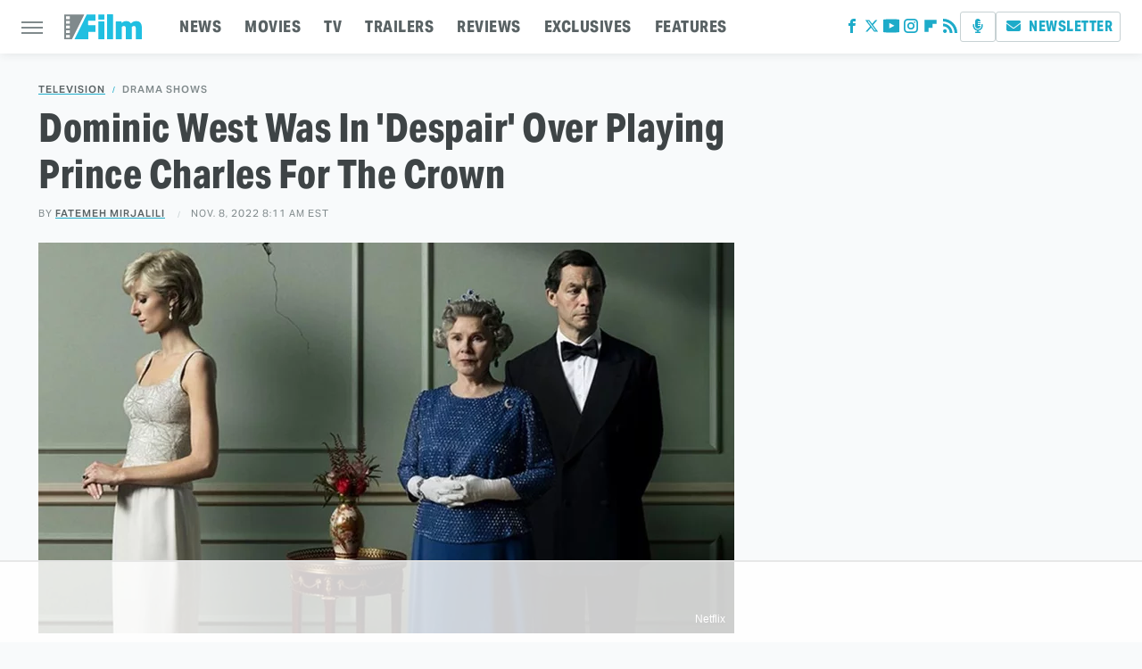

--- FILE ---
content_type: text/html
request_url: https://api.intentiq.com/profiles_engine/ProfilesEngineServlet?at=39&mi=10&dpi=936734067&pt=17&dpn=1&iiqidtype=2&iiqpcid=60b27e82-26ff-48d4-9245-3f39cd5ec9bb&iiqpciddate=1768996544099&pcid=e3a4ba44-a94f-4643-93e7-9e2aec7dc266&idtype=3&gdpr=0&japs=false&jaesc=0&jafc=0&jaensc=0&jsver=0.33&testGroup=A&source=pbjs&ABTestingConfigurationSource=group&abtg=A&vrref=https%3A%2F%2Fwww.slashfilm.com
body_size: 55
content:
{"abPercentage":97,"adt":1,"ct":2,"isOptedOut":false,"data":{"eids":[]},"dbsaved":"false","ls":true,"cttl":86400000,"abTestUuid":"g_ad461d52-bf3f-4f11-89a9-17719c01aa18","tc":9,"sid":-582877156}

--- FILE ---
content_type: text/html; charset=utf-8
request_url: https://www.google.com/recaptcha/api2/aframe
body_size: 266
content:
<!DOCTYPE HTML><html><head><meta http-equiv="content-type" content="text/html; charset=UTF-8"></head><body><script nonce="36o5m8Jd4zY8FoF8779D6w">/** Anti-fraud and anti-abuse applications only. See google.com/recaptcha */ try{var clients={'sodar':'https://pagead2.googlesyndication.com/pagead/sodar?'};window.addEventListener("message",function(a){try{if(a.source===window.parent){var b=JSON.parse(a.data);var c=clients[b['id']];if(c){var d=document.createElement('img');d.src=c+b['params']+'&rc='+(localStorage.getItem("rc::a")?sessionStorage.getItem("rc::b"):"");window.document.body.appendChild(d);sessionStorage.setItem("rc::e",parseInt(sessionStorage.getItem("rc::e")||0)+1);localStorage.setItem("rc::h",'1768996549087');}}}catch(b){}});window.parent.postMessage("_grecaptcha_ready", "*");}catch(b){}</script></body></html>

--- FILE ---
content_type: text/plain
request_url: https://rtb.openx.net/openrtbb/prebidjs
body_size: -223
content:
{"id":"9bac9f72-c123-45d8-81e8-d568693e0c5f","nbr":0}

--- FILE ---
content_type: text/plain
request_url: https://rtb.openx.net/openrtbb/prebidjs
body_size: -223
content:
{"id":"e06ce9b6-0344-472b-8a11-5800057a30a1","nbr":0}

--- FILE ---
content_type: text/plain
request_url: https://rtb.openx.net/openrtbb/prebidjs
body_size: -83
content:
{"id":"1aa48211-5d1d-40ae-92bc-0d5497d1a629","nbr":0}

--- FILE ---
content_type: text/plain; charset=UTF-8
request_url: https://at.teads.tv/fpc?analytics_tag_id=PUB_17002&tfpvi=&gdpr_consent=&gdpr_status=22&gdpr_reason=220&ccpa_consent=&sv=prebid-v1
body_size: 56
content:
Y2E1MzE4MmUtZmI1My00M2M5LWFjMjUtMTcyOGFiNGRlMmRmIy05LTc=

--- FILE ---
content_type: text/plain
request_url: https://rtb.openx.net/openrtbb/prebidjs
body_size: -223
content:
{"id":"665b19cd-2366-41e8-8374-97ee2c662142","nbr":0}